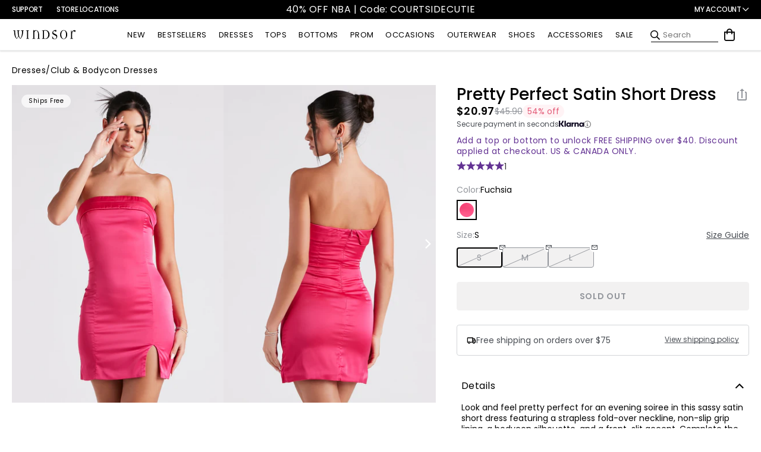

--- FILE ---
content_type: application/javascript; charset=utf-8
request_url: https://sv.windsorstore.com/tpTracking/loader/load.js?sv_cid=4844_04410&url=https%3A%2F%2Fwww.windsorstore.com%2Fproducts%2Fpretty-perfect-satin-short-dress-051034825040&sessionid=29656ed0513318a73360b053e9489982&v=1769493103355&referrer=&tzoffset=0000&bi=1280%2C720%2C1280%2C720&dd=%22iHjobdQ1L1QHmw5yAfQvQWn3bhslbd01L1Q1mfjID89ebksJ2kt1LkbY2CnqmfjID89eKkhvQwz1Q1a1goq0dosaKusJKfQObkhvgoZs%22&firesv=1&firerkdms=0&sv_statictag=0
body_size: 281
content:
var el,tracker,urls=["https://track.securedvisit.com/tp/[base64]/tp.gif"];if(window._svt&&window._svt._getTrackerByName){tracker=window._svt._getTrackerByName();for(var i=0;i<urls.length;i++){el=tracker._createTrackingPixel(urls[i]);el=null;}}

--- FILE ---
content_type: application/javascript;charset=iso-8859-1
request_url: https://aa.agkn.com/adscores/g.js?sid=9212306938&cv1=4eac4af0-8e3d-49bd-ada1-aff5f91a7c2c
body_size: -34
content:
neustar_response("025");

--- FILE ---
content_type: application/javascript
request_url: https://api.ipify.org/?format=jsonp&callback=getIP
body_size: -48
content:
getIP({"ip":"18.117.94.130"});

--- FILE ---
content_type: text/javascript; charset=UTF-8
request_url: https://ping.fastsimon.com/post_load?store_id=7088537651&UUID=ea4433e9-e414-42e8-9d5d-627839852113
body_size: -115
content:
{"isp_token":"g01KFZ03ZM6Z3KV8S38G5D0H851"}